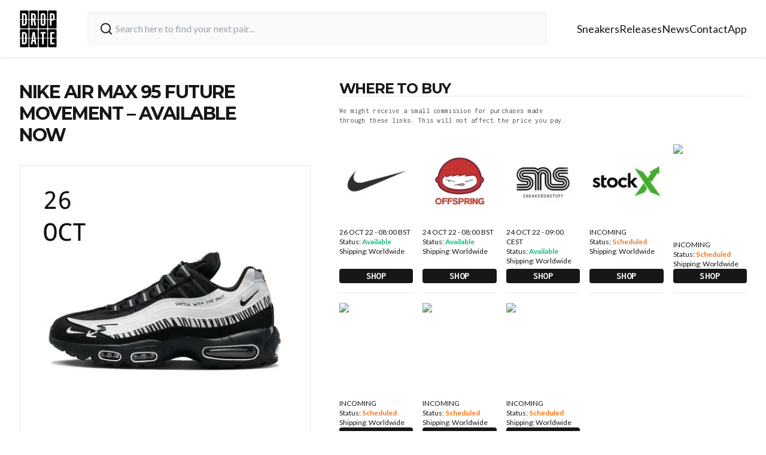

--- FILE ---
content_type: text/html; charset=utf-8
request_url: https://thedropdate.com/releases/nike-air-max-95-future-movement-dx4615-100
body_size: 9334
content:
<!DOCTYPE html><html lang="en"><head><meta charSet="utf-8"/><meta name="viewport" content="width=device-width"/><link rel="icon" href="/images/logo.jpg" sizes="any"/><script src="https://cdn.clickwire.io/script.js" data-cwid="GDVBGLAP" defer=""></script><script>(function(w,d,s,l,i){w[l]=w[l]||[];w[l].push({'gtm.start':
new Date().getTime(),event:'gtm.js'});var f=d.getElementsByTagName(s)[0],
j=d.createElement(s),dl=l!='dataLayer'?'&l='+l:'';j.async=true;j.src=
'https://www.googletagmanager.com/gtm.js?id='+i+dl;f.parentNode.insertBefore(j,f);
})(window,document,'script','dataLayer','GTM-P6RD4JRZ');</script><noscript><img height="1" width="1" style="display:none" src="https://www.facebook.com/tr?id=3369529413337767&amp;ev=PageView&amp;noscript=1" alt=""/></noscript><title>Nike Air Max 95 Future Movement - AVAILABLE NOW - The Drop Date</title><meta name="description" content="The Nike Air Max 95 Future Movement DX4615-100 releases in the UK &amp; Europe on the 26th October 2022 from the following stockists..."/><meta name="robots" content="index, follow, max-snippet:-1, max-image-preview:large, max-video-preview:-1"/><meta property="og:locale" content="en_US"/><meta property="og:type" content="article"/><meta property="og:title" content="Nike Air Max 95 Future Movement - AVAILABLE NOW - The Drop Date"/><meta property="og:description" content="The Nike Air Max 95 Future Movement DX4615-100 releases in the UK &amp; Europe on the 26th October 2022 from the following stockists..."/><meta property="og:url" content="https://thedropdate.com/news/nike-air-max-95-future-movement-dx4615-100"/><meta property="og:site_name" content="The Drop Date"/><meta property="article:publisher" content="http://www.facebook.com/thedropdate"/><meta property="article:modified_time" content="2022-10-26T07:01:29+00:00"/><meta property="og:image" content="https://d2sw2hhlzkf9db.cloudfront.net/uploads/2022/10/Nike-Air-Max-95-Future-Movement-DX4615-100-feat-1.jpg"/><meta property="og:image:width" content="500"/><meta property="og:image:height" content="500"/><meta property="og:image:type" content="image/jpeg"/><script type="application/ld+json" class="yoast-schema-graph">{"@context":"https://schema.org","@graph":[{"@type":"WebPage","@id":"https://thedropdate.com/releases/nike-air-max-95-future-movement-dx4615-100","url":"https://thedropdate.com/releases/nike-air-max-95-future-movement-dx4615-100","name":"Nike Air Max 95 Future Movement - AVAILABLE NOW - The Drop Date","isPartOf":{"@id":"https://thedropdate.com/#website"},"datePublished":"2022-10-24T22:45:14+00:00","dateModified":"2022-10-26T07:01:29+00:00","description":"The Nike Air Max 95 Future Movement DX4615-100 releases in the UK & Europe on the 26th October 2022 from the following stockists...","breadcrumb":{"@id":"https://thedropdate.com/releases/nike-air-max-95-future-movement-dx4615-100#breadcrumb"},"inLanguage":"en-US","potentialAction":[{"@type":"ReadAction","target":["https://thedropdate.com/releases/nike-air-max-95-future-movement-dx4615-100"]}]},{"@type":"BreadcrumbList","@id":"https://thedropdate.com/releases/nike-air-max-95-future-movement-dx4615-100#breadcrumb","itemListElement":[{"@type":"ListItem","position":1,"name":"Home","item":"https://thedropdate.com/"},{"@type":"ListItem","position":2,"name":"Shoes","item":"https://thedropdate.com/releases"},{"@type":"ListItem","position":3,"name":"Nike Air Max 95 Future Movement &#8211; AVAILABLE NOW"}]},{"@type":"WebSite","@id":"https://thedropdate.com/#website","url":"https://thedropdate.com/","name":"The Drop Date","description":"UK &amp; European Sneaker Release Dates and News","potentialAction":[{"@type":"SearchAction","target":{"@type":"EntryPoint","urlTemplate":"https://thedropdate.com/sneakers/search?query={search_term_string}"},"query-input":"required name=search_term_string"}],"inLanguage":"en-US"}]}</script><meta name="next-head-count" content="22"/><link rel="preload" href="/_next/static/media/904be59b21bd51cb-s.p.woff2" as="font" type="font/woff2" crossorigin="anonymous" data-next-font="size-adjust"/><link rel="preload" href="/_next/static/media/d8c14dc5fcaf3a63-s.p.woff2" as="font" type="font/woff2" crossorigin="anonymous" data-next-font="size-adjust"/><link rel="preload" href="/_next/static/media/55c20a7790588da9-s.p.woff2" as="font" type="font/woff2" crossorigin="anonymous" data-next-font="size-adjust"/><link rel="preload" href="/_next/static/media/155cae559bbd1a77-s.p.woff2" as="font" type="font/woff2" crossorigin="anonymous" data-next-font="size-adjust"/><link rel="preload" href="/_next/static/media/4de1fea1a954a5b6-s.p.woff2" as="font" type="font/woff2" crossorigin="anonymous" data-next-font="size-adjust"/><link rel="preload" href="/_next/static/media/6d664cce900333ee-s.p.woff2" as="font" type="font/woff2" crossorigin="anonymous" data-next-font="size-adjust"/><link rel="preload" href="/_next/static/media/7ff6869a1704182a-s.p.woff2" as="font" type="font/woff2" crossorigin="anonymous" data-next-font="size-adjust"/><link rel="preload" href="/_next/static/css/a3a5df4f8b262f29.css" as="style"/><link rel="stylesheet" href="/_next/static/css/a3a5df4f8b262f29.css" data-n-g=""/><noscript data-n-css=""></noscript><script defer="" nomodule="" src="/_next/static/chunks/polyfills-c67a75d1b6f99dc8.js"></script><script src="/_next/static/chunks/webpack-d36b50b5fb8708d9.js" defer=""></script><script src="/_next/static/chunks/framework-617d2703bc9efd35.js" defer=""></script><script src="/_next/static/chunks/main-2bf9520437a429e9.js" defer=""></script><script src="/_next/static/chunks/pages/_app-ae8aeb825362000e.js" defer=""></script><script src="/_next/static/chunks/5935-e8ab72e30ba94789.js" defer=""></script><script src="/_next/static/chunks/pages/releases/%5Bslug%5D-4eb3b0926659418f.js" defer=""></script><script src="/_next/static/6nvi7SYmGhUXFbM3iuzqf/_buildManifest.js" defer=""></script><script src="/_next/static/6nvi7SYmGhUXFbM3iuzqf/_ssgManifest.js" defer=""></script></head><body><div id="__next"><div class="relative flex flex-col __variable_708210 __variable_c86147 __className_8fb32a text-neutral-900"><div class="sticky top-0 z-40 flex h-20 w-full items-center justify-between bg-white px-4 shadow lg:h-24 lg:px-0"><div class="flex w-full items-center justify-between lg:container"><a href="/"><img alt="The Drop Date Logo" loading="lazy" width="443" height="441" decoding="async" data-nimg="1" class="w-14 lg:w-16" style="color:transparent" srcSet="/_next/image?url=%2F_next%2Fstatic%2Fmedia%2Flogo.882cf723.jpg&amp;w=640&amp;q=75 1x, /_next/image?url=%2F_next%2Fstatic%2Fmedia%2Flogo.882cf723.jpg&amp;w=1080&amp;q=75 2x" src="/_next/image?url=%2F_next%2Fstatic%2Fmedia%2Flogo.882cf723.jpg&amp;w=1080&amp;q=75"/></a><form action="/sneakers/search" class="mx-4 flex w-full max-w-3xl items-center gap-2 rounded bg-neutral-50 px-1 shadow-inner lg:mx-6 lg:px-4 lg:py-2"><svg xmlns="http://www.w3.org/2000/svg" width="24" height="24" viewBox="0 0 24 24" fill="none" stroke="currentColor" stroke-width="2" stroke-linecap="round" stroke-linejoin="round" class="h-8 w-8 rounded-md p-1 text-neutral-900"><circle cx="11" cy="11" r="8"></circle><path d="m21 21-4.3-4.3"></path></svg><input type="text" name="query" class="w-full bg-neutral-50 p-2 pl-0  outline-none" placeholder="Search here to find your next pair..." value=""/></form><div><ul class="hidden gap-6 text-lg lg:flex"><li><a class="duration-250 border-b border-transparent transition-all hover:border-orange-400 hover:text-orange-400" href="/sneakers">Sneakers</a></li><li><a class="duration-250 border-b border-transparent transition-all hover:border-orange-400 hover:text-orange-400" href="/releases">Releases</a></li><li><a class="duration-250 border-b border-transparent transition-all hover:border-orange-400 hover:text-orange-400" href="/news/archive">News</a></li><li><a class="duration-250 border-b border-transparent transition-all hover:border-orange-400 hover:text-orange-400" href="/contact">Contact</a></li><li><a class="duration-250 border-b border-transparent transition-all hover:border-orange-400 hover:text-orange-400" href="/sneaker-release-app">App</a></li></ul></div><div class="flex items-center space-x-4 lg:hidden"><button type="button" aria-haspopup="dialog" aria-expanded="false" aria-controls="radix-:Rh6:" data-state="closed"><svg xmlns="http://www.w3.org/2000/svg" width="24" height="24" viewBox="0 0 24 24" fill="none" stroke="currentColor" stroke-width="2" stroke-linecap="round" stroke-linejoin="round" class="h-full w-8"><line x1="4" x2="20" y1="12" y2="12"></line><line x1="4" x2="20" y1="6" y2="6"></line><line x1="4" x2="20" y1="18" y2="18"></line></svg></button></div></div></div><noscript><iframe src="https://www.googletagmanager.com/ns.html?id=GTM-P6RD4JRZ"
height="0" width="0" style="display:none;visibility:hidden"></iframe></noscript><div class="my-12 flex flex-col px-3 lg:container lg:my-10 lg:flex-row lg:space-x-12"><div class="lg:w-5/12"><h1 class="mb-8 max-w-3xl text-center font-primary text-2xl font-bold uppercase leading-none tracking-tighter md:pr-12 md:text-left lg:text-3xl">Nike Air Max 95 Future Movement &#8211; AVAILABLE NOW</h1><img alt="Nike Air Max 95 Future Movement &amp;#8211; AVAILABLE NOW" loading="lazy" width="780" height="520" decoding="async" data-nimg="1" class="my-3 w-full max-w-3xl border lg:my-6" style="color:transparent" srcSet="/_next/image?url=https%3A%2F%2Fthedropdate.s3.amazonaws.com%2Fuploads%2F2022%2F10%2FNike-Air-Max-95-Future-Movement-DX4615-100-feat-1.jpg&amp;w=828&amp;q=75 1x, /_next/image?url=https%3A%2F%2Fthedropdate.s3.amazonaws.com%2Fuploads%2F2022%2F10%2FNike-Air-Max-95-Future-Movement-DX4615-100-feat-1.jpg&amp;w=1920&amp;q=75 2x" src="/_next/image?url=https%3A%2F%2Fthedropdate.s3.amazonaws.com%2Fuploads%2F2022%2F10%2FNike-Air-Max-95-Future-Movement-DX4615-100-feat-1.jpg&amp;w=1920&amp;q=75"/><div class="flex max-w-3xl flex-col gap-2"><p>Style Code: DX4615-100</p>
<section class="text-block-component ncss-row mb2-sm mb7-md" data-qa="TextCard">
<div class="ncss-col-sm-12 pr7-sm pl7-sm pt10-sm pb10-sm">
<div class="product-info ta-sm-c pt6-sm pb6-sm prl7-sm">
<div class="description-text text-color-grey">
<div class="text-color-grey" data-qa="text-card-body">
<p style="text-align: justify;">Make it personal. Then propel yourself forward with the Air Max 95 x Future Movement. Celebrating the UK's Black community, the design is inspired by a collective of artists working to fight repressive systems and highlight the importance of community and joy.</p>
</div>
</div>
</div>
</div>
</section>
</div></div><div class="lg:w-7/12"><h2 class="mt-12 border-b font-primary text-2xl font-bold uppercase leading-none tracking-tighter lg:col-span-5 lg:mt-0">Where to buy</h2><div class="mb-4 max-w-sm py-4 font-secondary text-xs tracking-wide text-neutral-600">We might receive a small commission for purchases made through these links. This will not affect the price you pay.</div><div class="grid grid-cols-2 gap-4 lg:grid-cols-5"><a class="flex flex-col border-b pb-4" target="_blank" href="https://tidd.ly/3FdUpBj"><img alt="Buy Nike Air Max 95 Future Movement &amp;#8211; AVAILABLE NOW" loading="lazy" width="780" height="520" decoding="async" data-nimg="1" class="mb-4 w-full" style="color:transparent" srcSet="/_next/image?url=http%3A%2F%2Fblog.thedropdate.com%2Fwp-content%2Fuploads%2Fnikestore_1421.jpg&amp;w=828&amp;q=75 1x, /_next/image?url=http%3A%2F%2Fblog.thedropdate.com%2Fwp-content%2Fuploads%2Fnikestore_1421.jpg&amp;w=1920&amp;q=75 2x" src="/_next/image?url=http%3A%2F%2Fblog.thedropdate.com%2Fwp-content%2Fuploads%2Fnikestore_1421.jpg&amp;w=1920&amp;q=75"/><p class="lg:text-xs">26 OCT 22 - 08:00 BST</p><p class="lg:text-xs">Status:<!-- --> <span class=" font-semibold text-emerald-500">Available</span></p><p class="flex-grow lg:text-xs">Shipping: <!-- -->Worldwide</p><p class="mt-4 w-full rounded-sm bg-neutral-900 text-center font-secondary font-bold uppercase tracking-wide text-white">Shop</p></a><a class="flex flex-col border-b pb-4" target="_blank" href="https://tidd.ly/3su8fZ0"><img alt="Buy Nike Air Max 95 Future Movement &amp;#8211; AVAILABLE NOW" loading="lazy" width="780" height="520" decoding="async" data-nimg="1" class="mb-4 w-full" style="color:transparent" srcSet="/_next/image?url=http%3A%2F%2Fblog.thedropdate.com%2Fwp-content%2Fuploads%2Foffspring_square_142.jpg&amp;w=828&amp;q=75 1x, /_next/image?url=http%3A%2F%2Fblog.thedropdate.com%2Fwp-content%2Fuploads%2Foffspring_square_142.jpg&amp;w=1920&amp;q=75 2x" src="/_next/image?url=http%3A%2F%2Fblog.thedropdate.com%2Fwp-content%2Fuploads%2Foffspring_square_142.jpg&amp;w=1920&amp;q=75"/><p class="lg:text-xs">24 OCT 22 - 08:00 BST</p><p class="lg:text-xs">Status:<!-- --> <span class=" font-semibold text-emerald-500">Available</span></p><p class="flex-grow lg:text-xs">Shipping: <!-- -->Worldwide</p><p class="mt-4 w-full rounded-sm bg-neutral-900 text-center font-secondary font-bold uppercase tracking-wide text-white">Shop</p></a><a class="flex flex-col border-b pb-4" target="_blank" href="https://bit.ly/3FuWWYj"><img alt="Buy Nike Air Max 95 Future Movement &amp;#8211; AVAILABLE NOW" loading="lazy" width="780" height="520" decoding="async" data-nimg="1" class="mb-4 w-full" style="color:transparent" srcSet="/_next/image?url=http%3A%2F%2Fblog.thedropdate.com%2Fwp-content%2Fuploads%2Fsns_142.jpg&amp;w=828&amp;q=75 1x, /_next/image?url=http%3A%2F%2Fblog.thedropdate.com%2Fwp-content%2Fuploads%2Fsns_142.jpg&amp;w=1920&amp;q=75 2x" src="/_next/image?url=http%3A%2F%2Fblog.thedropdate.com%2Fwp-content%2Fuploads%2Fsns_142.jpg&amp;w=1920&amp;q=75"/><p class="lg:text-xs">24 OCT 22 - 09:00 CEST</p><p class="lg:text-xs">Status:<!-- --> <span class=" font-semibold text-emerald-500">Available</span></p><p class="flex-grow lg:text-xs">Shipping: <!-- -->Worldwide</p><p class="mt-4 w-full rounded-sm bg-neutral-900 text-center font-secondary font-bold uppercase tracking-wide text-white">Shop</p></a><a class="flex flex-col border-b pb-4" target="_blank" href="https://stockx.pvxt.net/D7K9j"><img alt="Buy Nike Air Max 95 Future Movement &amp;#8211; AVAILABLE NOW" loading="lazy" width="780" height="520" decoding="async" data-nimg="1" class="mb-4 w-full" style="color:transparent" srcSet="/_next/image?url=https%3A%2F%2Fblog.thedropdate.com%2Fwp-content%2Fuploads%2F2019%2F01%2FStock_X_Logo_142.jpg&amp;w=828&amp;q=75 1x, /_next/image?url=https%3A%2F%2Fblog.thedropdate.com%2Fwp-content%2Fuploads%2F2019%2F01%2FStock_X_Logo_142.jpg&amp;w=1920&amp;q=75 2x" src="/_next/image?url=https%3A%2F%2Fblog.thedropdate.com%2Fwp-content%2Fuploads%2F2019%2F01%2FStock_X_Logo_142.jpg&amp;w=1920&amp;q=75"/><p class="lg:text-xs">INCOMING</p><p class="lg:text-xs">Status:<!-- --> <span class=" font-semibold text-orange-500">Scheduled</span></p><p class="flex-grow lg:text-xs">Shipping: <!-- -->Worldwide</p><p class="mt-4 w-full rounded-sm bg-neutral-900 text-center font-secondary font-bold uppercase tracking-wide text-white">Shop</p></a><a class="flex flex-col border-b pb-4" target="_blank" href="https://ebay.us/x3fWzg"><img alt="Buy Nike Air Max 95 Future Movement &amp;#8211; AVAILABLE NOW" loading="lazy" width="780" height="520" decoding="async" data-nimg="1" class="mb-4 w-full" style="color:transparent" srcSet="/_next/image?url=https%3A%2F%2Fthedropdate-media.s3.amazonaws.com%2Fuploads%2F2021%2F05%2Febayauthenticatedlogo_142.jpg&amp;w=828&amp;q=75 1x, /_next/image?url=https%3A%2F%2Fthedropdate-media.s3.amazonaws.com%2Fuploads%2F2021%2F05%2Febayauthenticatedlogo_142.jpg&amp;w=1920&amp;q=75 2x" src="/_next/image?url=https%3A%2F%2Fthedropdate-media.s3.amazonaws.com%2Fuploads%2F2021%2F05%2Febayauthenticatedlogo_142.jpg&amp;w=1920&amp;q=75"/><p class="lg:text-xs">INCOMING</p><p class="lg:text-xs">Status:<!-- --> <span class=" font-semibold text-orange-500">Scheduled</span></p><p class="flex-grow lg:text-xs">Shipping: <!-- -->Worldwide</p><p class="mt-4 w-full rounded-sm bg-neutral-900 text-center font-secondary font-bold uppercase tracking-wide text-white">Shop</p></a><a class="flex flex-col border-b pb-4" target="_blank" href="https://tinyurl.com/2efv54vj"><img alt="Buy Nike Air Max 95 Future Movement &amp;#8211; AVAILABLE NOW" loading="lazy" width="780" height="520" decoding="async" data-nimg="1" class="mb-4 w-full" style="color:transparent" srcSet="/_next/image?url=https%3A%2F%2Fthedropdate-media.s3.amazonaws.com%2Fuploads%2F2022%2F04%2FFlightClub_logo_142.jpg&amp;w=828&amp;q=75 1x, /_next/image?url=https%3A%2F%2Fthedropdate-media.s3.amazonaws.com%2Fuploads%2F2022%2F04%2FFlightClub_logo_142.jpg&amp;w=1920&amp;q=75 2x" src="/_next/image?url=https%3A%2F%2Fthedropdate-media.s3.amazonaws.com%2Fuploads%2F2022%2F04%2FFlightClub_logo_142.jpg&amp;w=1920&amp;q=75"/><p class="lg:text-xs">INCOMING</p><p class="lg:text-xs">Status:<!-- --> <span class=" font-semibold text-orange-500">Scheduled</span></p><p class="flex-grow lg:text-xs">Shipping: <!-- -->Worldwide</p><p class="mt-4 w-full rounded-sm bg-neutral-900 text-center font-secondary font-bold uppercase tracking-wide text-white">Shop</p></a><a class="flex flex-col border-b pb-4" target="_blank" href="https://tinyurl.com/2tmczhc2"><img alt="Buy Nike Air Max 95 Future Movement &amp;#8211; AVAILABLE NOW" loading="lazy" width="780" height="520" decoding="async" data-nimg="1" class="mb-4 w-full" style="color:transparent" srcSet="/_next/image?url=https%3A%2F%2Fthedropdate-media.s3.amazonaws.com%2Fuploads%2F2021%2F03%2Fgoatlogo_142.jpg&amp;w=828&amp;q=75 1x, /_next/image?url=https%3A%2F%2Fthedropdate-media.s3.amazonaws.com%2Fuploads%2F2021%2F03%2Fgoatlogo_142.jpg&amp;w=1920&amp;q=75 2x" src="/_next/image?url=https%3A%2F%2Fthedropdate-media.s3.amazonaws.com%2Fuploads%2F2021%2F03%2Fgoatlogo_142.jpg&amp;w=1920&amp;q=75"/><p class="lg:text-xs">INCOMING</p><p class="lg:text-xs">Status:<!-- --> <span class=" font-semibold text-orange-500">Scheduled</span></p><p class="flex-grow lg:text-xs">Shipping: <!-- -->Worldwide</p><p class="mt-4 w-full rounded-sm bg-neutral-900 text-center font-secondary font-bold uppercase tracking-wide text-white">Shop</p></a><a class="flex flex-col border-b pb-4" target="_blank" href="https://prf.hn/l/31bN0Dz"><img alt="Buy Nike Air Max 95 Future Movement &amp;#8211; AVAILABLE NOW" loading="lazy" width="780" height="520" decoding="async" data-nimg="1" class="mb-4 w-full" style="color:transparent" srcSet="/_next/image?url=https%3A%2F%2Fthedropdate-media.s3.amazonaws.com%2Fuploads%2F2021%2F03%2Fstadium_goods_logo_142.png&amp;w=828&amp;q=75 1x, /_next/image?url=https%3A%2F%2Fthedropdate-media.s3.amazonaws.com%2Fuploads%2F2021%2F03%2Fstadium_goods_logo_142.png&amp;w=1920&amp;q=75 2x" src="/_next/image?url=https%3A%2F%2Fthedropdate-media.s3.amazonaws.com%2Fuploads%2F2021%2F03%2Fstadium_goods_logo_142.png&amp;w=1920&amp;q=75"/><p class="lg:text-xs">INCOMING</p><p class="lg:text-xs">Status:<!-- --> <span class=" font-semibold text-orange-500">Scheduled</span></p><p class="flex-grow lg:text-xs">Shipping: <!-- -->Worldwide</p><p class="mt-4 w-full rounded-sm bg-neutral-900 text-center font-secondary font-bold uppercase tracking-wide text-white">Shop</p></a></div></div></div><div class="border-t bg-neutral-100 pb-6 pt-12 shadow-inner"><div class="container mx-auto"><img alt="Organising the Chaos" loading="lazy" width="455" height="153" decoding="async" data-nimg="1" class="mb-8 w-44" style="color:transparent" srcSet="/_next/image?url=%2F_next%2Fstatic%2Fmedia%2Forganising-the-chaos.f3341e89.png&amp;w=640&amp;q=75 1x, /_next/image?url=%2F_next%2Fstatic%2Fmedia%2Forganising-the-chaos.f3341e89.png&amp;w=1080&amp;q=75 2x" src="/_next/image?url=%2F_next%2Fstatic%2Fmedia%2Forganising-the-chaos.f3341e89.png&amp;w=1080&amp;q=75"/><div class="mb-12 flex flex-wrap space-y-12 lg:space-y-0"><div class="w-full lg:w-1/3"><h2 class="font-primary text-lg font-bold uppercase leading-none tracking-tighter">Follow us</h2><div class="mt-4 flex space-x-5"><a target="_blank" href="https://www.instagram.com/thedropdate"><img alt="The Drop Date Instagram" loading="lazy" width="14" height="16" decoding="async" data-nimg="1" class="h-6 w-6" style="color:transparent" src="/_next/static/media/instagram.d1d31be1.svg"/></a><a target="_blank" href="https://www.tiktok.com/@thedropdate"><img alt="The Drop Date TikTok" loading="lazy" width="14" height="16" decoding="async" data-nimg="1" class="h-6 w-6" style="color:transparent" src="/_next/static/media/tiktok.93eaf33c.svg"/></a><a target="_blank" href="https://www.youtube.com/user/thedropdate"><img alt="The Drop Date YouTube" loading="lazy" width="18" height="16" decoding="async" data-nimg="1" class="h-6 w-6" style="color:transparent" src="/_next/static/media/youtube.52106ee3.svg"/></a><a target="_blank" href="https://twitter.com/thedropdate"><img alt="The Drop Date Twitter" loading="lazy" width="100" height="100" decoding="async" data-nimg="1" class="h-6 w-6" style="color:transparent" src="/_next/static/media/twitter.cf8185a9.svg"/></a><a target="_blank" href="https://www.facebook.com/thedropdate"><img alt="The Drop Date Facebook" loading="lazy" width="10" height="16" decoding="async" data-nimg="1" class="h-6 w-6" style="color:transparent" src="/_next/static/media/facebook.12751c72.svg"/></a></div><div class=""><p class="mt-6 max-w-xs text-sm text-neutral-800"><span class="font-semibold"> Disclaimer: </span> When you click on links to various online stores on this site and make a purchase, this can result in The Drop Date earning a commission.</p></div></div><div class="w-full lg:w-1/4"><h2 class="font-primary text-lg font-bold uppercase leading-none tracking-tighter">Quick Links</h2><ul class="mt-4 space-y-2"><li><a class="py-4 text-lg" href="/releases">Release Calendar</a></li><li><a class="py-4 pr-4 text-lg" href="/sneakers">Sneakers</a></li><li><a class="py-4 pr-4 text-lg" href="/sneakers/brands">Brands</a></li><li><a class="py-4 pr-4 text-lg" href="/sneakers/models">Models</a></li><li><a class="py-4 pr-4 text-lg" href="/news/archive">News</a></li><li><a class="py-4 pr-4 text-lg" href="/sneaker-release-app">App</a></li></ul><h2 class="mt-8 font-primary font-bold uppercase leading-none tracking-tighter lg:w-1/4">Archive</h2><ul class="mt-4 space-y-2"><li><a class="py-4 text-lg" href="/releases/archive">Sneaker Releases</a></li></ul></div><div class="w-full lg:w-1/4"><h2 class="font-primary text-lg font-bold uppercase leading-none tracking-tighter">Company</h2><ul class="mt-4 space-y-2"><li><a class="py-4 text-lg" href="/contact">Contact</a></li><li><a class="py-4 text-lg" href="/privacy">Privacy policy</a></li><li><a class="py-4 text-lg" href="/promotion-terms">Terms and conditions</a></li></ul></div></div></div><p class="w-full self-start text-center text-xs font-normal">© <!-- -->2026<!-- --> The Drop Date — All rights reserved</p></div></div></div><script id="__NEXT_DATA__" type="application/json">{"props":{"pageProps":{"item":{"id":408910,"date":"2022-10-24T23:45:14","date_gmt":"2022-10-24T22:45:14","guid":{"rendered":"https://www.thedropdate.com/?post_type=shoe\u0026#038;p=408910"},"modified":"2022-10-26T08:01:29","modified_gmt":"2022-10-26T07:01:29","slug":"nike-air-max-95-future-movement-dx4615-100","status":"publish","type":"shoe","link":"https://blog.thedropdate.com/releases/nike-air-max-95-future-movement-dx4615-100","title":{"rendered":"Nike Air Max 95 Future Movement \u0026#8211; AVAILABLE NOW"},"content":{"rendered":"\u003cp style=\"text-align: center;\"\u003e\u003ca href=\"https://tidd.ly/3FdUpBj\"\u003e\u003cimg loading=\"lazy\" decoding=\"async\" class=\"aligncenter wp-image-408971 size-full\" src=\"https://thedropdate-media.s3.amazonaws.com/uploads/2022/10/Nike-Air-Max-95-Future-Movement-DX4615-100-rp.jpg\" alt=\"\" width=\"350\" height=\"350\" srcset=\"https://thedropdate.s3.amazonaws.com/uploads/2022/10/Nike-Air-Max-95-Future-Movement-DX4615-100-rp.jpg 350w, https://thedropdate.s3.amazonaws.com/uploads/2022/10/Nike-Air-Max-95-Future-Movement-DX4615-100-rp-150x150.jpg 150w, https://thedropdate.s3.amazonaws.com/uploads/2022/10/Nike-Air-Max-95-Future-Movement-DX4615-100-rp-300x300.jpg 300w, https://thedropdate.s3.amazonaws.com/uploads/2022/10/Nike-Air-Max-95-Future-Movement-DX4615-100-rp-50x50.jpg 50w\" sizes=\"(max-width: 350px) 100vw, 350px\" /\u003e\u003c/a\u003eNike Air Max 95 Future Movement\u003c/p\u003e\n","protected":false},"author":38,"featured_media":408975,"template":"","meta":{"_acf_changed":false,"_links_to":"","_links_to_target":""},"categories":[53,1441,1406],"tags":[],"metadata":{"_edit_lock":["1666777989:19"],"_edit_last":["19"],"ecpt_status_1":["Available"],"ecpt_status_2":["Available"],"ecpt_status_3":["Available"],"ecpt_status_4":["Scheduled"],"ecpt_status_5":["Scheduled"],"ecpt_status_6":["Scheduled"],"ecpt_status_7":["Scheduled"],"ecpt_status_8":["Scheduled"],"ecpt_status_9":["Available"],"ecpt_status_10":["Available"],"ecpt_status_11":["Available"],"ecpt_status_12":["Available"],"ecpt_status_13":["Available"],"ecpt_status_14":["Available"],"ecpt_status_15":["Available"],"ecpt_status_16":["Available"],"ecpt_status_17":["Available"],"ecpt_status_18":["Available"],"ecpt_status_19":["Available"],"ecpt_status_20":["Available"],"ecpt_status_21":["Available"],"ecpt_status_22":["Available"],"ecpt_status_23":["Available"],"ecpt_status_24":["Available"],"ecpt_status_25":["Available"],"ecpt_status_26":["Available"],"ecpt_status_27":["Available"],"ecpt_status_28":["Available"],"ecpt_status_29":["Available"],"ecpt_status_30":["Available"],"ecpt_status_31":["Available"],"ecpt_status_32":["Available"],"ecpt_status_33":["Available"],"ecpt_status_34":["Available"],"ecpt_status_35":["Available"],"ecpt_status_36":["Available"],"ecpt_status_37":["Available"],"ecpt_status_38":["Available"],"ecpt_status_39":["Available"],"ecpt_status_40":["Available"],"ecpt_shoeis":["Available"],"foobar_type":["default"],"foobar_select":["0"],"_yoast_wpseo_focuskw":["Nike Air Max 95 Future Movement"],"_yoast_wpseo_metadesc":["The Nike Air Max 95 Future Movement DX4615-100 releases in the UK \u0026 Europe on the 26th October 2022 from the following stockists..."],"brand":[""],"_brand":["field_5b2e38bd3ed81"],"collab":[""],"_collab":["field_5b2e38c73ed82"],"model":[""],"_model":["field_5b2e3c56c02d0"],"date":[""],"_date":["field_5b2e3c5ec02d1"],"style_code":[""],"_style_code":["field_5b2e3c65c02d2"],"gender":[""],"_gender":["field_5b2e3cb3f55b7"],"suppliers":[""],"_suppliers":["field_5b2e3ce4a5b34"],"twitterCardType":["summary"],"_yoast_wpseo_linkdex":["59"],"_thumbnail_id":["408975"],"ecpt_supplierimage_1":["http://www.thedropdate.com/wp-content/uploads/nikestore_1421.jpg"],"ecpt_suppliername_1":["26 OCT 22 - 08:00 BST"],"ecpt_shipping_1":["Worldwide"],"ecpt_clicktobuylink_1":["https://tidd.ly/3FdUpBj"],"ecpt_displayorder_1":["10"],"ecpt_supplierimage_2":["http://www.thedropdate.com/wp-content/uploads/offspring_square_142.jpg"],"ecpt_suppliername_2":["24 OCT 22 - 08:00 BST"],"ecpt_shipping_2":["Worldwide"],"ecpt_clicktobuylink_2":["https://tidd.ly/3su8fZ0"],"ecpt_displayorder_2":["15"],"ecpt_supplierimage_3":["http://www.thedropdate.com/wp-content/uploads/sns_142.jpg"],"ecpt_suppliername_3":["24 OCT 22 - 09:00 CEST"],"ecpt_shipping_3":["Worldwide"],"ecpt_clicktobuylink_3":["https://bit.ly/3FuWWYj"],"ecpt_displayorder_3":["40"],"ecpt_supplierimage_4":["https://www.thedropdate.com/wp-content/uploads/2019/01/Stock_X_Logo_142.jpg"],"ecpt_suppliername_4":["INCOMING"],"ecpt_shipping_4":["Worldwide"],"ecpt_clicktobuylink_4":["https://stockx.pvxt.net/D7K9j"],"ecpt_displayorder_4":["501"],"ecpt_supplierimage_5":["https://thedropdate-media.s3.amazonaws.com/uploads/2021/05/ebayauthenticatedlogo_142.jpg"],"ecpt_suppliername_5":["INCOMING"],"ecpt_shipping_5":["Worldwide"],"ecpt_clicktobuylink_5":["https://ebay.us/x3fWzg"],"ecpt_displayorder_5":["500"],"ecpt_supplierimage_6":["https://thedropdate-media.s3.amazonaws.com/uploads/2022/04/FlightClub_logo_142.jpg"],"ecpt_suppliername_6":["INCOMING"],"ecpt_shipping_6":["Worldwide"],"ecpt_clicktobuylink_6":["https://tinyurl.com/2efv54vj"],"ecpt_displayorder_6":["503"],"ecpt_supplierimage_7":["https://thedropdate-media.s3.amazonaws.com/uploads/2021/03/goatlogo_142.jpg"],"ecpt_suppliername_7":["INCOMING"],"ecpt_shipping_7":["Worldwide"],"ecpt_clicktobuylink_7":["https://tinyurl.com/2tmczhc2"],"ecpt_displayorder_7":["504"],"ecpt_supplierimage_8":["https://thedropdate-media.s3.amazonaws.com/uploads/2021/03/stadium_goods_logo_142.png"],"ecpt_suppliername_8":["INCOMING"],"ecpt_shipping_8":["Worldwide"],"ecpt_clicktobuylink_8":["https://prf.hn/l/31bN0Dz"],"ecpt_displayorder_8":["505"],"ecpt_shoename":["Nike Air Max 95 Future Movement"],"ecpt_shoecolours":["Black, White"],"ecpt_shoedescription":["\u003cp\u003eStyle Code: DX4615-100\u003c/p\u003e\n\u003csection class=\"text-block-component ncss-row mb2-sm mb7-md\" data-qa=\"TextCard\"\u003e\n\u003cdiv class=\"ncss-col-sm-12 pr7-sm pl7-sm pt10-sm pb10-sm\"\u003e\n\u003cdiv class=\"product-info ta-sm-c pt6-sm pb6-sm prl7-sm\"\u003e\n\u003cdiv class=\"description-text text-color-grey\"\u003e\n\u003cdiv class=\"text-color-grey\" data-qa=\"text-card-body\"\u003e\n\u003cp style=\"text-align: justify;\"\u003eMake it personal. Then propel yourself forward with the Air Max 95 x Future Movement. Celebrating the UK's Black community, the design is inspired by a collective of artists working to fight repressive systems and highlight the importance of community and joy.\u003c/p\u003e\n\u003c/div\u003e\n\u003c/div\u003e\n\u003c/div\u003e\n\u003c/div\u003e\n\u003c/section\u003e\n"],"ecpt_shoelink":["\u003cp\u003e\u003cstrong\u003eDROP DATE: \u003cspan style=\"color: #ff6600;\"\u003e26 OCT 2022\u003c/span\u003e\u003c/strong\u003e\u003c/p\u003e\n\u003csection class=\"text-block-component ncss-row mb2-sm mb7-md\" data-qa=\"TextCard\"\u003e\n\u003cdiv class=\"ncss-col-sm-12 pr7-sm pl7-sm pt10-sm pb10-sm\"\u003e\u003c/div\u003e\n\u003c/section\u003e\n\u003csection class=\"card-product-component ncss-row bg-white mt0-sm mb2-sm mt7-lg mb7-md show-product\"\u003e\u003c/section\u003e\n"]},"acf":[],"yoast_head":"\u003c!-- This site is optimized with the Yoast SEO plugin v22.1 - https://yoast.com/wordpress/plugins/seo/ --\u003e\n\u003ctitle\u003eNike Air Max 95 Future Movement - AVAILABLE NOW - The Drop Date\u003c/title\u003e\n\u003cmeta name=\"description\" content=\"The Nike Air Max 95 Future Movement DX4615-100 releases in the UK \u0026amp; Europe on the 26th October 2022 from the following stockists...\" /\u003e\n\u003cmeta name=\"robots\" content=\"index, follow, max-snippet:-1, max-image-preview:large, max-video-preview:-1\" /\u003e\n\u003cmeta property=\"og:locale\" content=\"en_US\" /\u003e\n\u003cmeta property=\"og:type\" content=\"article\" /\u003e\n\u003cmeta property=\"og:title\" content=\"Nike Air Max 95 Future Movement - AVAILABLE NOW - The Drop Date\" /\u003e\n\u003cmeta property=\"og:description\" content=\"The Nike Air Max 95 Future Movement DX4615-100 releases in the UK \u0026amp; Europe on the 26th October 2022 from the following stockists...\" /\u003e\n\u003cmeta property=\"og:url\" content=\"https://thedropdate.com/news/nike-air-max-95-future-movement-dx4615-100\" /\u003e\n\u003cmeta property=\"og:site_name\" content=\"The Drop Date\" /\u003e\n\u003cmeta property=\"article:publisher\" content=\"http://www.facebook.com/thedropdate\" /\u003e\n\u003cmeta property=\"article:modified_time\" content=\"2022-10-26T07:01:29+00:00\" /\u003e\n\u003cmeta property=\"og:image\" content=\"https://d2sw2hhlzkf9db.cloudfront.net/uploads/2022/10/Nike-Air-Max-95-Future-Movement-DX4615-100-feat-1.jpg\" /\u003e\n\t\u003cmeta property=\"og:image:width\" content=\"500\" /\u003e\n\t\u003cmeta property=\"og:image:height\" content=\"500\" /\u003e\n\t\u003cmeta property=\"og:image:type\" content=\"image/jpeg\" /\u003e\n\u003cscript type=\"application/ld+json\" class=\"yoast-schema-graph\"\u003e{\"@context\":\"https://schema.org\",\"@graph\":[{\"@type\":\"WebPage\",\"@id\":\"https://thedropdate.com/releases/nike-air-max-95-future-movement-dx4615-100\",\"url\":\"https://thedropdate.com/releases/nike-air-max-95-future-movement-dx4615-100\",\"name\":\"Nike Air Max 95 Future Movement - AVAILABLE NOW - The Drop Date\",\"isPartOf\":{\"@id\":\"https://thedropdate.com/#website\"},\"datePublished\":\"2022-10-24T22:45:14+00:00\",\"dateModified\":\"2022-10-26T07:01:29+00:00\",\"description\":\"The Nike Air Max 95 Future Movement DX4615-100 releases in the UK \u0026 Europe on the 26th October 2022 from the following stockists...\",\"breadcrumb\":{\"@id\":\"https://thedropdate.com/releases/nike-air-max-95-future-movement-dx4615-100#breadcrumb\"},\"inLanguage\":\"en-US\",\"potentialAction\":[{\"@type\":\"ReadAction\",\"target\":[\"https://thedropdate.com/releases/nike-air-max-95-future-movement-dx4615-100\"]}]},{\"@type\":\"BreadcrumbList\",\"@id\":\"https://thedropdate.com/releases/nike-air-max-95-future-movement-dx4615-100#breadcrumb\",\"itemListElement\":[{\"@type\":\"ListItem\",\"position\":1,\"name\":\"Home\",\"item\":\"https://thedropdate.com/\"},{\"@type\":\"ListItem\",\"position\":2,\"name\":\"Shoes\",\"item\":\"https://thedropdate.com/releases\"},{\"@type\":\"ListItem\",\"position\":3,\"name\":\"Nike Air Max 95 Future Movement \u0026#8211; AVAILABLE NOW\"}]},{\"@type\":\"WebSite\",\"@id\":\"https://thedropdate.com/#website\",\"url\":\"https://thedropdate.com/\",\"name\":\"The Drop Date\",\"description\":\"UK \u0026amp; European Sneaker Release Dates and News\",\"potentialAction\":[{\"@type\":\"SearchAction\",\"target\":{\"@type\":\"EntryPoint\",\"urlTemplate\":\"https://thedropdate.com/sneakers/search?query={search_term_string}\"},\"query-input\":\"required name=search_term_string\"}],\"inLanguage\":\"en-US\"}]}\u003c/script\u003e\n\u003c!-- / Yoast SEO plugin. --\u003e","yoast_head_json":{"title":"Nike Air Max 95 Future Movement - AVAILABLE NOW - The Drop Date","description":"The Nike Air Max 95 Future Movement DX4615-100 releases in the UK \u0026 Europe on the 26th October 2022 from the following stockists...","robots":{"index":"noindex","follow":"follow","max-snippet":"max-snippet:-1","max-image-preview":"max-image-preview:large","max-video-preview":"max-video-preview:-1"},"og_locale":"en_US","og_type":"article","og_title":"Nike Air Max 95 Future Movement - AVAILABLE NOW - The Drop Date","og_description":"The Nike Air Max 95 Future Movement DX4615-100 releases in the UK \u0026 Europe on the 26th October 2022 from the following stockists...","og_url":"https://thedropdate.com/news/nike-air-max-95-future-movement-dx4615-100","og_site_name":"The Drop Date","article_publisher":"http://www.facebook.com/thedropdate","article_modified_time":"2022-10-26T07:01:29+00:00","og_image":[{"width":500,"height":500,"url":"https://thedropdate.s3.amazonaws.com/uploads/2022/10/Nike-Air-Max-95-Future-Movement-DX4615-100-feat-1.jpg","type":"image/jpeg"}],"schema":{"@context":"https://schema.org","@graph":[{"@type":"WebPage","@id":"https://blog.thedropdate.com/releases/nike-air-max-95-future-movement-dx4615-100","url":"https://blog.thedropdate.com/releases/nike-air-max-95-future-movement-dx4615-100","name":"Nike Air Max 95 Future Movement - AVAILABLE NOW - The Drop Date","isPartOf":{"@id":"https://blog.thedropdate.com/#website"},"datePublished":"2022-10-24T22:45:14+00:00","dateModified":"2022-10-26T07:01:29+00:00","description":"The Nike Air Max 95 Future Movement DX4615-100 releases in the UK \u0026 Europe on the 26th October 2022 from the following stockists...","breadcrumb":{"@id":"https://blog.thedropdate.com/releases/nike-air-max-95-future-movement-dx4615-100#breadcrumb"},"inLanguage":"en-US","potentialAction":[{"@type":"ReadAction","target":["https://blog.thedropdate.com/releases/nike-air-max-95-future-movement-dx4615-100"]}]},{"@type":"BreadcrumbList","@id":"https://blog.thedropdate.com/releases/nike-air-max-95-future-movement-dx4615-100#breadcrumb","itemListElement":[{"@type":"ListItem","position":1,"name":"Home","item":"https://blog.thedropdate.com/"},{"@type":"ListItem","position":2,"name":"Shoes","item":"https://blog.thedropdate.com/releases"},{"@type":"ListItem","position":3,"name":"Nike Air Max 95 Future Movement \u0026#8211; AVAILABLE NOW"}]},{"@type":"WebSite","@id":"https://blog.thedropdate.com/#website","url":"https://blog.thedropdate.com/","name":"The Drop Date","description":"UK \u0026amp; European Sneaker Release Dates and News","potentialAction":[{"@type":"SearchAction","target":{"@type":"EntryPoint","urlTemplate":"https://blog.thedropdate.com/?s={search_term_string}"},"query-input":"required name=search_term_string"}],"inLanguage":"en-US"}]}},"_links":{"self":[{"href":"https://blog.thedropdate.com/wp-json/wp/v2/shoe/408910"}],"collection":[{"href":"https://blog.thedropdate.com/wp-json/wp/v2/shoe"}],"about":[{"href":"https://blog.thedropdate.com/wp-json/wp/v2/types/shoe"}],"author":[{"embeddable":true,"href":"https://blog.thedropdate.com/wp-json/wp/v2/users/38"}],"version-history":[{"count":2,"href":"https://blog.thedropdate.com/wp-json/wp/v2/shoe/408910/revisions"}],"predecessor-version":[{"id":408985,"href":"https://blog.thedropdate.com/wp-json/wp/v2/shoe/408910/revisions/408985"}],"wp:featuredmedia":[{"embeddable":true,"href":"https://blog.thedropdate.com/wp-json/wp/v2/media/408975"}],"wp:attachment":[{"href":"https://blog.thedropdate.com/wp-json/wp/v2/media?parent=408910"}],"wp:term":[{"taxonomy":"category","embeddable":true,"href":"https://blog.thedropdate.com/wp-json/wp/v2/categories?post=408910"},{"taxonomy":"post_tag","embeddable":true,"href":"https://blog.thedropdate.com/wp-json/wp/v2/tags?post=408910"}],"curies":[{"name":"wp","href":"https://api.w.org/{rel}","templated":true}]},"_embedded":{"author":[{"id":38,"name":"Cam Barr","url":"http://www.thedropdate.com","description":"","link":"https://blog.thedropdate.com/author/cam","slug":"cam","avatar_urls":{"24":"https://secure.gravatar.com/avatar/17641a6f5bea05189bcae86db68bbb20?s=24\u0026d=mm\u0026r=g","48":"https://secure.gravatar.com/avatar/17641a6f5bea05189bcae86db68bbb20?s=48\u0026d=mm\u0026r=g","96":"https://secure.gravatar.com/avatar/17641a6f5bea05189bcae86db68bbb20?s=96\u0026d=mm\u0026r=g"},"yoast_head":"\u003c!-- This site is optimized with the Yoast SEO plugin v22.1 - https://yoast.com/wordpress/plugins/seo/ --\u003e\n\u003ctitle\u003eCam Barr, Author at The Drop Date\u003c/title\u003e\n\u003cmeta name=\"robots\" content=\"noindex, follow\" /\u003e\n\u003cmeta property=\"og:locale\" content=\"en_US\" /\u003e\n\u003cmeta property=\"og:type\" content=\"profile\" /\u003e\n\u003cmeta property=\"og:title\" content=\"Cam Barr, Author at The Drop Date\" /\u003e\n\u003cmeta property=\"og:url\" content=\"https://thedropdate.com/news/nike-air-max-95-future-movement-dx4615-100\" /\u003e\n\u003cmeta property=\"og:site_name\" content=\"The Drop Date\" /\u003e\n\u003cmeta property=\"og:image\" content=\"https://secure.gravatar.com/avatar/17641a6f5bea05189bcae86db68bbb20?s=500\u0026d=mm\u0026r=g\" /\u003e\n\u003cscript type=\"application/ld+json\" class=\"yoast-schema-graph\"\u003e{\"@context\":\"https://schema.org\",\"@graph\":[{\"@type\":\"ProfilePage\",\"@id\":\"https://blog.thedropdate.com/author/cam\",\"url\":\"https://blog.thedropdate.com/author/cam\",\"name\":\"Cam Barr, Author at The Drop Date\",\"isPartOf\":{\"@id\":\"https://blog.thedropdate.com/#website\"},\"breadcrumb\":{\"@id\":\"https://blog.thedropdate.com/author/cam#breadcrumb\"},\"inLanguage\":\"en-US\",\"potentialAction\":[{\"@type\":\"ReadAction\",\"target\":[\"https://blog.thedropdate.com/author/cam\"]}]},{\"@type\":\"BreadcrumbList\",\"@id\":\"https://blog.thedropdate.com/author/cam#breadcrumb\",\"itemListElement\":[{\"@type\":\"ListItem\",\"position\":1,\"name\":\"Home\",\"item\":\"https://blog.thedropdate.com/\"},{\"@type\":\"ListItem\",\"position\":2,\"name\":\"Archives for Cam Barr\"}]},{\"@type\":\"WebSite\",\"@id\":\"https://blog.thedropdate.com/#website\",\"url\":\"https://blog.thedropdate.com/\",\"name\":\"The Drop Date\",\"description\":\"UK \u0026amp; European Sneaker Release Dates and News\",\"potentialAction\":[{\"@type\":\"SearchAction\",\"target\":{\"@type\":\"EntryPoint\",\"urlTemplate\":\"https://blog.thedropdate.com/?s={search_term_string}\"},\"query-input\":\"required name=search_term_string\"}],\"inLanguage\":\"en-US\"},{\"@type\":\"Person\",\"@id\":\"https://blog.thedropdate.com/#/schema/person/9b40144e0a0220526c2923969e011829\",\"name\":\"Cam Barr\",\"image\":{\"@type\":\"ImageObject\",\"inLanguage\":\"en-US\",\"@id\":\"https://blog.thedropdate.com/#/schema/person/image/\",\"url\":\"https://secure.gravatar.com/avatar/17641a6f5bea05189bcae86db68bbb20?s=96\u0026d=mm\u0026r=g\",\"contentUrl\":\"https://secure.gravatar.com/avatar/17641a6f5bea05189bcae86db68bbb20?s=96\u0026d=mm\u0026r=g\",\"caption\":\"Cam Barr\"},\"sameAs\":[\"http://www.thedropdate.com\"],\"mainEntityOfPage\":{\"@id\":\"https://blog.thedropdate.com/author/cam\"}}]}\u003c/script\u003e\n\u003c!-- / Yoast SEO plugin. --\u003e","yoast_head_json":{"title":"Cam Barr, Author at The Drop Date","robots":{"index":"noindex","follow":"follow"},"og_locale":"en_US","og_type":"profile","og_title":"Cam Barr, Author at The Drop Date","og_url":"https://thedropdate.com/news/nike-air-max-95-future-movement-dx4615-100","og_site_name":"The Drop Date","og_image":[{"url":"https://secure.gravatar.com/avatar/17641a6f5bea05189bcae86db68bbb20?s=500\u0026d=mm\u0026r=g"}],"schema":{"@context":"https://schema.org","@graph":[{"@type":"ProfilePage","@id":"https://blog.thedropdate.com/author/cam","url":"https://blog.thedropdate.com/author/cam","name":"Cam Barr, Author at The Drop Date","isPartOf":{"@id":"https://blog.thedropdate.com/#website"},"breadcrumb":{"@id":"https://blog.thedropdate.com/author/cam#breadcrumb"},"inLanguage":"en-US","potentialAction":[{"@type":"ReadAction","target":["https://blog.thedropdate.com/author/cam"]}]},{"@type":"BreadcrumbList","@id":"https://blog.thedropdate.com/author/cam#breadcrumb","itemListElement":[{"@type":"ListItem","position":1,"name":"Home","item":"https://blog.thedropdate.com/"},{"@type":"ListItem","position":2,"name":"Archives for Cam Barr"}]},{"@type":"WebSite","@id":"https://blog.thedropdate.com/#website","url":"https://blog.thedropdate.com/","name":"The Drop Date","description":"UK \u0026amp; European Sneaker Release Dates and News","potentialAction":[{"@type":"SearchAction","target":{"@type":"EntryPoint","urlTemplate":"https://blog.thedropdate.com/?s={search_term_string}"},"query-input":"required name=search_term_string"}],"inLanguage":"en-US"},{"@type":"Person","@id":"https://blog.thedropdate.com/#/schema/person/9b40144e0a0220526c2923969e011829","name":"Cam Barr","image":{"@type":"ImageObject","inLanguage":"en-US","@id":"https://blog.thedropdate.com/#/schema/person/image/","url":"https://secure.gravatar.com/avatar/17641a6f5bea05189bcae86db68bbb20?s=96\u0026d=mm\u0026r=g","contentUrl":"https://secure.gravatar.com/avatar/17641a6f5bea05189bcae86db68bbb20?s=96\u0026d=mm\u0026r=g","caption":"Cam Barr"},"sameAs":["http://www.thedropdate.com"],"mainEntityOfPage":{"@id":"https://blog.thedropdate.com/author/cam"}}]}},"acf":[],"_links":{"self":[{"href":"https://blog.thedropdate.com/wp-json/wp/v2/users/38"}],"collection":[{"href":"https://blog.thedropdate.com/wp-json/wp/v2/users"}]}}],"wp:featuredmedia":[{"id":408975,"date":"2022-10-25T11:31:01","slug":"nike-air-max-95-future-movement-dx4615-100-feat-2","type":"attachment","link":"https://blog.thedropdate.com/releases/nike-air-max-95-future-movement-dx4615-100/attachment/nike-air-max-95-future-movement-dx4615-100-feat-2","title":{"rendered":"Nike Air Max 95 Future Movement DX4615-100 feat"},"author":38,"acf":[],"caption":{"rendered":""},"alt_text":"","media_type":"image","mime_type":"image/jpeg","media_details":{"width":500,"height":500,"file":"2022/10/Nike-Air-Max-95-Future-Movement-DX4615-100-feat-1.jpg","sizes":{"thumbnail":{"file":"Nike-Air-Max-95-Future-Movement-DX4615-100-feat-1-150x150.jpg","width":150,"height":150,"mime_type":"image/jpeg","source_url":"https://thedropdate.s3.amazonaws.com/uploads/2022/10/Nike-Air-Max-95-Future-Movement-DX4615-100-feat-1-150x150.jpg"},"medium":{"file":"Nike-Air-Max-95-Future-Movement-DX4615-100-feat-1-300x300.jpg","width":300,"height":300,"mime_type":"image/jpeg","source_url":"https://thedropdate.s3.amazonaws.com/uploads/2022/10/Nike-Air-Max-95-Future-Movement-DX4615-100-feat-1-300x300.jpg"},"post-thumbnail":{"file":"Nike-Air-Max-95-Future-Movement-DX4615-100-feat-1-50x50.jpg","width":50,"height":50,"mime_type":"image/jpeg","source_url":"https://thedropdate.s3.amazonaws.com/uploads/2022/10/Nike-Air-Max-95-Future-Movement-DX4615-100-feat-1-50x50.jpg"},"mini-thumbnail":{"file":"Nike-Air-Max-95-Future-Movement-DX4615-100-feat-1-50x50.jpg","width":50,"height":50,"mime_type":"image/jpeg","source_url":"https://thedropdate.s3.amazonaws.com/uploads/2022/10/Nike-Air-Max-95-Future-Movement-DX4615-100-feat-1-50x50.jpg"},"content":{"file":"Nike-Air-Max-95-Future-Movement-DX4615-100-feat-1-350x350.jpg","width":350,"height":350,"mime_type":"image/jpeg","source_url":"https://thedropdate.s3.amazonaws.com/uploads/2022/10/Nike-Air-Max-95-Future-Movement-DX4615-100-feat-1-350x350.jpg"},"full":{"file":"Nike-Air-Max-95-Future-Movement-DX4615-100-feat-1.jpg","width":500,"height":500,"mime_type":"image/jpeg","source_url":"https://thedropdate.s3.amazonaws.com/uploads/2022/10/Nike-Air-Max-95-Future-Movement-DX4615-100-feat-1.jpg"}},"image_meta":{"aperture":"0","credit":"","camera":"","caption":"","created_timestamp":"0","copyright":"","focal_length":"0","iso":"0","shutter_speed":"0","title":"","orientation":"0","keywords":[]}},"source_url":"https://thedropdate.s3.amazonaws.com/uploads/2022/10/Nike-Air-Max-95-Future-Movement-DX4615-100-feat-1.jpg","_links":{"self":[{"href":"https://blog.thedropdate.com/wp-json/wp/v2/media/408975"}],"collection":[{"href":"https://blog.thedropdate.com/wp-json/wp/v2/media"}],"about":[{"href":"https://blog.thedropdate.com/wp-json/wp/v2/types/attachment"}],"author":[{"embeddable":true,"href":"https://blog.thedropdate.com/wp-json/wp/v2/users/38"}]}}],"wp:term":[[{"id":53,"link":"https://blog.thedropdate.com/trainers/available","name":"- Available","slug":"available","taxonomy":"category","yoast_head":"\u003c!-- This site is optimized with the Yoast SEO plugin v22.1 - https://yoast.com/wordpress/plugins/seo/ --\u003e\n\u003ctitle\u003e- Available Archives - The Drop Date\u003c/title\u003e\n\u003cmeta name=\"robots\" content=\"noindex, follow\" /\u003e\n\u003cmeta property=\"og:locale\" content=\"en_US\" /\u003e\n\u003cmeta property=\"og:type\" content=\"article\" /\u003e\n\u003cmeta property=\"og:title\" content=\"- Available Archives - The Drop Date\" /\u003e\n\u003cmeta property=\"og:url\" content=\"https://thedropdate.com/news/nike-air-max-95-future-movement-dx4615-100-feat-2\" /\u003e\n\u003cmeta property=\"og:site_name\" content=\"The Drop Date\" /\u003e\n\u003cmeta property=\"og:image\" content=\"http://www.thedropdate.com/wp-content/uploads/Drop_Date_logo_square1.jpg\" /\u003e\n\u003cscript type=\"application/ld+json\" class=\"yoast-schema-graph\"\u003e{\"@context\":\"https://schema.org\",\"@graph\":[{\"@type\":\"CollectionPage\",\"@id\":\"https://blog.thedropdate.com/trainers/available\",\"url\":\"https://blog.thedropdate.com/trainers/available\",\"name\":\"- Available Archives - The Drop Date\",\"isPartOf\":{\"@id\":\"https://blog.thedropdate.com/#website\"},\"breadcrumb\":{\"@id\":\"https://blog.thedropdate.com/trainers/available#breadcrumb\"},\"inLanguage\":\"en-US\"},{\"@type\":\"BreadcrumbList\",\"@id\":\"https://blog.thedropdate.com/trainers/available#breadcrumb\",\"itemListElement\":[{\"@type\":\"ListItem\",\"position\":1,\"name\":\"Home\",\"item\":\"https://blog.thedropdate.com/\"},{\"@type\":\"ListItem\",\"position\":2,\"name\":\"- Available\"}]},{\"@type\":\"WebSite\",\"@id\":\"https://blog.thedropdate.com/#website\",\"url\":\"https://blog.thedropdate.com/\",\"name\":\"The Drop Date\",\"description\":\"UK \u0026amp; European Sneaker Release Dates and News\",\"potentialAction\":[{\"@type\":\"SearchAction\",\"target\":{\"@type\":\"EntryPoint\",\"urlTemplate\":\"https://blog.thedropdate.com/?s={search_term_string}\"},\"query-input\":\"required name=search_term_string\"}],\"inLanguage\":\"en-US\"}]}\u003c/script\u003e\n\u003c!-- / Yoast SEO plugin. --\u003e","yoast_head_json":{"title":"- Available Archives - The Drop Date","robots":{"index":"noindex","follow":"follow"},"og_locale":"en_US","og_type":"article","og_title":"- Available Archives - The Drop Date","og_url":"https://thedropdate.com/news/nike-air-max-95-future-movement-dx4615-100-feat-2","og_site_name":"The Drop Date","og_image":[{"url":"http://www.thedropdate.com/wp-content/uploads/Drop_Date_logo_square1.jpg"}],"schema":{"@context":"https://schema.org","@graph":[{"@type":"CollectionPage","@id":"https://blog.thedropdate.com/trainers/available","url":"https://blog.thedropdate.com/trainers/available","name":"- Available Archives - The Drop Date","isPartOf":{"@id":"https://blog.thedropdate.com/#website"},"breadcrumb":{"@id":"https://blog.thedropdate.com/trainers/available#breadcrumb"},"inLanguage":"en-US"},{"@type":"BreadcrumbList","@id":"https://blog.thedropdate.com/trainers/available#breadcrumb","itemListElement":[{"@type":"ListItem","position":1,"name":"Home","item":"https://blog.thedropdate.com/"},{"@type":"ListItem","position":2,"name":"- Available"}]},{"@type":"WebSite","@id":"https://blog.thedropdate.com/#website","url":"https://blog.thedropdate.com/","name":"The Drop Date","description":"UK \u0026amp; European Sneaker Release Dates and News","potentialAction":[{"@type":"SearchAction","target":{"@type":"EntryPoint","urlTemplate":"https://blog.thedropdate.com/?s={search_term_string}"},"query-input":"required name=search_term_string"}],"inLanguage":"en-US"}]}},"acf":[],"_links":{"self":[{"href":"https://blog.thedropdate.com/wp-json/wp/v2/categories/53"}],"collection":[{"href":"https://blog.thedropdate.com/wp-json/wp/v2/categories"}],"about":[{"href":"https://blog.thedropdate.com/wp-json/wp/v2/taxonomies/category"}],"wp:post_type":[{"href":"https://blog.thedropdate.com/wp-json/wp/v2/posts?categories=53"},{"href":"https://blog.thedropdate.com/wp-json/wp/v2/shoe?categories=53"},{"href":"https://blog.thedropdate.com/wp-json/wp/v2/clothing?categories=53"}],"curies":[{"name":"wp","href":"https://api.w.org/{rel}","templated":true}]}},{"id":1441,"link":"https://blog.thedropdate.com/trainers/releases","name":"Drops","slug":"releases","taxonomy":"category","yoast_head":"\u003c!-- This site is optimized with the Yoast SEO plugin v22.1 - https://yoast.com/wordpress/plugins/seo/ --\u003e\n\u003ctitle\u003eDrops Archives - The Drop Date\u003c/title\u003e\n\u003cmeta name=\"robots\" content=\"noindex, follow\" /\u003e\n\u003cmeta property=\"og:locale\" content=\"en_US\" /\u003e\n\u003cmeta property=\"og:type\" content=\"article\" /\u003e\n\u003cmeta property=\"og:title\" content=\"Drops Archives - The Drop Date\" /\u003e\n\u003cmeta property=\"og:url\" content=\"https://thedropdate.com/news/nike-air-max-95-future-movement-dx4615-100-feat-2\" /\u003e\n\u003cmeta property=\"og:site_name\" content=\"The Drop Date\" /\u003e\n\u003cmeta property=\"og:image\" content=\"http://www.thedropdate.com/wp-content/uploads/Drop_Date_logo_square1.jpg\" /\u003e\n\u003cscript type=\"application/ld+json\" class=\"yoast-schema-graph\"\u003e{\"@context\":\"https://schema.org\",\"@graph\":[{\"@type\":\"CollectionPage\",\"@id\":\"https://blog.thedropdate.com/trainers/releases\",\"url\":\"https://blog.thedropdate.com/trainers/releases\",\"name\":\"Drops Archives - The Drop Date\",\"isPartOf\":{\"@id\":\"https://blog.thedropdate.com/#website\"},\"breadcrumb\":{\"@id\":\"https://blog.thedropdate.com/trainers/releases#breadcrumb\"},\"inLanguage\":\"en-US\"},{\"@type\":\"BreadcrumbList\",\"@id\":\"https://blog.thedropdate.com/trainers/releases#breadcrumb\",\"itemListElement\":[{\"@type\":\"ListItem\",\"position\":1,\"name\":\"Home\",\"item\":\"https://blog.thedropdate.com/\"},{\"@type\":\"ListItem\",\"position\":2,\"name\":\"Drops\"}]},{\"@type\":\"WebSite\",\"@id\":\"https://blog.thedropdate.com/#website\",\"url\":\"https://blog.thedropdate.com/\",\"name\":\"The Drop Date\",\"description\":\"UK \u0026amp; European Sneaker Release Dates and News\",\"potentialAction\":[{\"@type\":\"SearchAction\",\"target\":{\"@type\":\"EntryPoint\",\"urlTemplate\":\"https://blog.thedropdate.com/?s={search_term_string}\"},\"query-input\":\"required name=search_term_string\"}],\"inLanguage\":\"en-US\"}]}\u003c/script\u003e\n\u003c!-- / Yoast SEO plugin. --\u003e","yoast_head_json":{"title":"Drops Archives - The Drop Date","robots":{"index":"noindex","follow":"follow"},"og_locale":"en_US","og_type":"article","og_title":"Drops Archives - The Drop Date","og_url":"https://thedropdate.com/news/nike-air-max-95-future-movement-dx4615-100-feat-2","og_site_name":"The Drop Date","og_image":[{"url":"http://www.thedropdate.com/wp-content/uploads/Drop_Date_logo_square1.jpg"}],"schema":{"@context":"https://schema.org","@graph":[{"@type":"CollectionPage","@id":"https://blog.thedropdate.com/trainers/releases","url":"https://blog.thedropdate.com/trainers/releases","name":"Drops Archives - The Drop Date","isPartOf":{"@id":"https://blog.thedropdate.com/#website"},"breadcrumb":{"@id":"https://blog.thedropdate.com/trainers/releases#breadcrumb"},"inLanguage":"en-US"},{"@type":"BreadcrumbList","@id":"https://blog.thedropdate.com/trainers/releases#breadcrumb","itemListElement":[{"@type":"ListItem","position":1,"name":"Home","item":"https://blog.thedropdate.com/"},{"@type":"ListItem","position":2,"name":"Drops"}]},{"@type":"WebSite","@id":"https://blog.thedropdate.com/#website","url":"https://blog.thedropdate.com/","name":"The Drop Date","description":"UK \u0026amp; European Sneaker Release Dates and News","potentialAction":[{"@type":"SearchAction","target":{"@type":"EntryPoint","urlTemplate":"https://blog.thedropdate.com/?s={search_term_string}"},"query-input":"required name=search_term_string"}],"inLanguage":"en-US"}]}},"acf":[],"_links":{"self":[{"href":"https://blog.thedropdate.com/wp-json/wp/v2/categories/1441"}],"collection":[{"href":"https://blog.thedropdate.com/wp-json/wp/v2/categories"}],"about":[{"href":"https://blog.thedropdate.com/wp-json/wp/v2/taxonomies/category"}],"wp:post_type":[{"href":"https://blog.thedropdate.com/wp-json/wp/v2/posts?categories=1441"},{"href":"https://blog.thedropdate.com/wp-json/wp/v2/shoe?categories=1441"},{"href":"https://blog.thedropdate.com/wp-json/wp/v2/clothing?categories=1441"}],"curies":[{"name":"wp","href":"https://api.w.org/{rel}","templated":true}]}},{"id":1406,"link":"https://blog.thedropdate.com/trainers/nike","name":"Nike","slug":"nike","taxonomy":"category","yoast_head":"\u003c!-- This site is optimized with the Yoast SEO plugin v22.1 - https://yoast.com/wordpress/plugins/seo/ --\u003e\n\u003ctitle\u003eAll Nike trainer releases, and trainer schedules | The Drop Date\u003c/title\u003e\n\u003cmeta name=\"description\" content=\"Nike Huarache, Air, Jordan, Knit, Dunk, etc - all Nike trainer releases | The Drop Date\" /\u003e\n\u003cmeta name=\"robots\" content=\"noindex, follow\" /\u003e\n\u003cmeta property=\"og:locale\" content=\"en_US\" /\u003e\n\u003cmeta property=\"og:type\" content=\"article\" /\u003e\n\u003cmeta property=\"og:title\" content=\"All Nike trainer releases, and trainer schedules | The Drop Date\" /\u003e\n\u003cmeta property=\"og:description\" content=\"Nike Huarache, Air, Jordan, Knit, Dunk, etc - all Nike trainer releases | The Drop Date\" /\u003e\n\u003cmeta property=\"og:url\" content=\"https://thedropdate.com/news/nike-air-max-95-future-movement-dx4615-100-feat-2\" /\u003e\n\u003cmeta property=\"og:site_name\" content=\"The Drop Date\" /\u003e\n\u003cmeta property=\"og:image\" content=\"http://www.thedropdate.com/wp-content/uploads/Drop_Date_logo_square1.jpg\" /\u003e\n\u003cscript type=\"application/ld+json\" class=\"yoast-schema-graph\"\u003e{\"@context\":\"https://schema.org\",\"@graph\":[{\"@type\":\"CollectionPage\",\"@id\":\"https://blog.thedropdate.com/trainers/nike\",\"url\":\"https://blog.thedropdate.com/trainers/nike\",\"name\":\"All Nike trainer releases, and trainer schedules | The Drop Date\",\"isPartOf\":{\"@id\":\"https://blog.thedropdate.com/#website\"},\"description\":\"Nike Huarache, Air, Jordan, Knit, Dunk, etc - all Nike trainer releases | The Drop Date\",\"breadcrumb\":{\"@id\":\"https://blog.thedropdate.com/trainers/nike#breadcrumb\"},\"inLanguage\":\"en-US\"},{\"@type\":\"BreadcrumbList\",\"@id\":\"https://blog.thedropdate.com/trainers/nike#breadcrumb\",\"itemListElement\":[{\"@type\":\"ListItem\",\"position\":1,\"name\":\"Home\",\"item\":\"https://blog.thedropdate.com/\"},{\"@type\":\"ListItem\",\"position\":2,\"name\":\"Nike\"}]},{\"@type\":\"WebSite\",\"@id\":\"https://blog.thedropdate.com/#website\",\"url\":\"https://blog.thedropdate.com/\",\"name\":\"The Drop Date\",\"description\":\"UK \u0026amp; European Sneaker Release Dates and News\",\"potentialAction\":[{\"@type\":\"SearchAction\",\"target\":{\"@type\":\"EntryPoint\",\"urlTemplate\":\"https://blog.thedropdate.com/?s={search_term_string}\"},\"query-input\":\"required name=search_term_string\"}],\"inLanguage\":\"en-US\"}]}\u003c/script\u003e\n\u003c!-- / Yoast SEO plugin. --\u003e","yoast_head_json":{"title":"All Nike trainer releases, and trainer schedules | The Drop Date","description":"Nike Huarache, Air, Jordan, Knit, Dunk, etc - all Nike trainer releases | The Drop Date","robots":{"index":"noindex","follow":"follow"},"og_locale":"en_US","og_type":"article","og_title":"All Nike trainer releases, and trainer schedules | The Drop Date","og_description":"Nike Huarache, Air, Jordan, Knit, Dunk, etc - all Nike trainer releases | The Drop Date","og_url":"https://thedropdate.com/news/nike-air-max-95-future-movement-dx4615-100-feat-2","og_site_name":"The Drop Date","og_image":[{"url":"http://www.thedropdate.com/wp-content/uploads/Drop_Date_logo_square1.jpg"}],"schema":{"@context":"https://schema.org","@graph":[{"@type":"CollectionPage","@id":"https://blog.thedropdate.com/trainers/nike","url":"https://blog.thedropdate.com/trainers/nike","name":"All Nike trainer releases, and trainer schedules | The Drop Date","isPartOf":{"@id":"https://blog.thedropdate.com/#website"},"description":"Nike Huarache, Air, Jordan, Knit, Dunk, etc - all Nike trainer releases | The Drop Date","breadcrumb":{"@id":"https://blog.thedropdate.com/trainers/nike#breadcrumb"},"inLanguage":"en-US"},{"@type":"BreadcrumbList","@id":"https://blog.thedropdate.com/trainers/nike#breadcrumb","itemListElement":[{"@type":"ListItem","position":1,"name":"Home","item":"https://blog.thedropdate.com/"},{"@type":"ListItem","position":2,"name":"Nike"}]},{"@type":"WebSite","@id":"https://blog.thedropdate.com/#website","url":"https://blog.thedropdate.com/","name":"The Drop Date","description":"UK \u0026amp; European Sneaker Release Dates and News","potentialAction":[{"@type":"SearchAction","target":{"@type":"EntryPoint","urlTemplate":"https://blog.thedropdate.com/?s={search_term_string}"},"query-input":"required name=search_term_string"}],"inLanguage":"en-US"}]}},"acf":[],"_links":{"self":[{"href":"https://blog.thedropdate.com/wp-json/wp/v2/categories/1406"}],"collection":[{"href":"https://blog.thedropdate.com/wp-json/wp/v2/categories"}],"about":[{"href":"https://blog.thedropdate.com/wp-json/wp/v2/taxonomies/category"}],"wp:post_type":[{"href":"https://blog.thedropdate.com/wp-json/wp/v2/posts?categories=1406"},{"href":"https://blog.thedropdate.com/wp-json/wp/v2/shoe?categories=1406"},{"href":"https://blog.thedropdate.com/wp-json/wp/v2/clothing?categories=1406"}],"curies":[{"name":"wp","href":"https://api.w.org/{rel}","templated":true}]}}],[]]}},"links":[{"status":"Available","supplierimage":"http://www.thedropdate.com/wp-content/uploads/nikestore_1421.jpg","suppliername":"26 OCT 22 - 08:00 BST","shipping":"Worldwide","clicktobuylink":"https://tidd.ly/3FdUpBj","displayorder":"10"},{"status":"Available","supplierimage":"http://www.thedropdate.com/wp-content/uploads/offspring_square_142.jpg","suppliername":"24 OCT 22 - 08:00 BST","shipping":"Worldwide","clicktobuylink":"https://tidd.ly/3su8fZ0","displayorder":"15"},{"status":"Available","supplierimage":"http://www.thedropdate.com/wp-content/uploads/sns_142.jpg","suppliername":"24 OCT 22 - 09:00 CEST","shipping":"Worldwide","clicktobuylink":"https://bit.ly/3FuWWYj","displayorder":"40"},{"status":"Scheduled","supplierimage":"https://www.thedropdate.com/wp-content/uploads/2019/01/Stock_X_Logo_142.jpg","suppliername":"INCOMING","shipping":"Worldwide","clicktobuylink":"https://stockx.pvxt.net/D7K9j","displayorder":"501"},{"status":"Scheduled","supplierimage":"https://thedropdate-media.s3.amazonaws.com/uploads/2021/05/ebayauthenticatedlogo_142.jpg","suppliername":"INCOMING","shipping":"Worldwide","clicktobuylink":"https://ebay.us/x3fWzg","displayorder":"500"},{"status":"Scheduled","supplierimage":"https://thedropdate-media.s3.amazonaws.com/uploads/2022/04/FlightClub_logo_142.jpg","suppliername":"INCOMING","shipping":"Worldwide","clicktobuylink":"https://tinyurl.com/2efv54vj","displayorder":"503"},{"status":"Scheduled","supplierimage":"https://thedropdate-media.s3.amazonaws.com/uploads/2021/03/goatlogo_142.jpg","suppliername":"INCOMING","shipping":"Worldwide","clicktobuylink":"https://tinyurl.com/2tmczhc2","displayorder":"504"},{"status":"Scheduled","supplierimage":"https://thedropdate-media.s3.amazonaws.com/uploads/2021/03/stadium_goods_logo_142.png","suppliername":"INCOMING","shipping":"Worldwide","clicktobuylink":"https://prf.hn/l/31bN0Dz","displayorder":"505"}]},"__N_SSG":true},"page":"/releases/[slug]","query":{"slug":"nike-air-max-95-future-movement-dx4615-100"},"buildId":"6nvi7SYmGhUXFbM3iuzqf","isFallback":false,"isExperimentalCompile":false,"gsp":true,"scriptLoader":[]}</script><script defer src="https://static.cloudflareinsights.com/beacon.min.js/vcd15cbe7772f49c399c6a5babf22c1241717689176015" integrity="sha512-ZpsOmlRQV6y907TI0dKBHq9Md29nnaEIPlkf84rnaERnq6zvWvPUqr2ft8M1aS28oN72PdrCzSjY4U6VaAw1EQ==" data-cf-beacon='{"version":"2024.11.0","token":"ff1ac772303d4eaca4b3268324083164","r":1,"server_timing":{"name":{"cfCacheStatus":true,"cfEdge":true,"cfExtPri":true,"cfL4":true,"cfOrigin":true,"cfSpeedBrain":true},"location_startswith":null}}' crossorigin="anonymous"></script>
</body></html>

--- FILE ---
content_type: application/javascript; charset=UTF-8
request_url: https://thedropdate.com/_next/static/chunks/pages/releases-42c344132bb00d60.js
body_size: 2442
content:
(self.webpackChunk_N_E=self.webpackChunk_N_E||[]).push([[2581],{8814:function(e,s,t){"use strict";t.d(s,{Z:function(){return r}});var n=t(4297);let r=(0,n.Z)("ChevronLeft",[["path",{d:"m15 18-6-6 6-6",key:"1wnfg3"}]])},7323:function(e,s,t){"use strict";t.d(s,{Z:function(){return r}});var n=t(4297);let r=(0,n.Z)("ChevronRightCircle",[["circle",{cx:"12",cy:"12",r:"10",key:"1mglay"}],["path",{d:"m10 8 4 4-4 4",key:"1wy4r4"}]])},4175:function(e,s,t){(window.__NEXT_P=window.__NEXT_P||[]).push(["/releases",function(){return t(3200)}])},2660:function(e,s,t){"use strict";t.d(s,{Z:function(){return a}});var n=t(5893),r=t(837);function a(e){let{children:s,className:t}=e;return(0,n.jsx)("button",{disabled:!0,className:(0,r.cn)("flex items-center justify-center bg-neutral-300 px-4 py-2 font-secondary font-medium uppercase tracking-wider text-white",t),children:s})}},239:function(e,s,t){"use strict";t.d(s,{Z:function(){return c}});var n=t(5893),r=t(1664),a=t.n(r),l=t(837);function c(e){let{url:s,children:t,className:r}=e;return(0,n.jsx)(a(),{href:s,className:(0,l.cn)("flex items-center justify-center bg-neutral-900 px-4 py-2 font-secondary font-medium uppercase tracking-wider text-white hover:bg-neutral-700",r),children:t})}},2822:function(e,s,t){"use strict";t.d(s,{Z:function(){return x}});var n=t(5893),r=t(837),a=t(4297);let l=(0,a.Z)("Rocket",[["path",{d:"M4.5 16.5c-1.5 1.26-2 5-2 5s3.74-.5 5-2c.71-.84.7-2.13-.09-2.91a2.18 2.18 0 0 0-2.91-.09z",key:"m3kijz"}],["path",{d:"m12 15-3-3a22 22 0 0 1 2-3.95A12.88 12.88 0 0 1 22 2c0 2.72-.78 7.5-6 11a22.35 22.35 0 0 1-4 2z",key:"1fmvmk"}],["path",{d:"M9 12H4s.55-3.03 2-4c1.62-1.08 5 0 5 0",key:"1f8sc4"}],["path",{d:"M12 15v5s3.03-.55 4-2c1.08-1.62 0-5 0-5",key:"qeys4"}]]),c=(0,a.Z)("Flame",[["path",{d:"M8.5 14.5A2.5 2.5 0 0 0 11 12c0-1.38-.5-2-1-3-1.072-2.143-.224-4.054 2-6 .5 2.5 2 4.9 4 6.5 2 1.6 3 3.5 3 5.5a7 7 0 1 1-14 0c0-1.153.433-2.294 1-3a2.5 2.5 0 0 0 2.5 2.5z",key:"96xj49"}]]);var i=t(1664),o=t.n(i);function d(e){let{href:s,isActive:t,children:a}=e;return(0,n.jsx)(o(),{href:s,className:(0,r.cn)("hover:bg-300 flex h-fit w-32 items-center justify-center space-x-2 border p-2 font-secondary font-medium uppercase tracking-wider hover:border-orange-500 hover:text-orange-500 ".concat(t?"border-orange-500 bg-orange-500 text-white hover:text-white":"")),children:a})}function x(e){let{active:s="upcoming"}=e;return(0,n.jsxs)("div",{className:"flex justify-center space-x-3 ",children:[(0,n.jsxs)(d,{href:"/releases",isActive:"upcoming"===s,children:[(0,n.jsx)(l,{className:"h-6 w-6"}),(0,n.jsx)("span",{className:"font-semibold",children:"Upcoming"})]}),(0,n.jsxs)(d,{href:"/releases/out-now",isActive:"out-now"===s,children:[(0,n.jsx)(c,{className:"h-6 w-6"}),(0,n.jsx)("span",{className:"font-semibold",children:"Out Now"})]})]})}},4308:function(e,s,t){"use strict";t.d(s,{Z:function(){return o}});var n=t(5893),r=t(7323),a=t(5675),l=t.n(a),c=t(1664),i=t.n(c);function o(e){let{item:s,carousel:t=!0}=e,a=(e,s)=>((e-s)/e*100).toFixed(0);return(0,n.jsxs)("div",{className:"relative flex flex-col border-b border-neutral-200 md:w-auto\n				".concat(t&&"w-2/3 shrink-0"),children:[(0,n.jsxs)(i(),{prefetch:!1,href:"/sneakers/".concat(s.slug,"/").concat(s.id),className:"group relative flex flex-col overflow-hidden pb-3 md:w-auto",children:[(0,n.jsxs)("div",{className:"relative flex aspect-square justify-center lg:w-full",children:[(0,n.jsx)(l(),{src:s.image_url,alt:s.name,fill:!0,className:"bg-neutral-100 object-contain"}),s.release_date_month&&(0,n.jsxs)("div",{className:"absolute left-3 top-3 flex h-8 w-8 flex-col items-center overflow-hidden rounded bg-white shadow-sm",children:[(0,n.jsx)("div",{className:"w-full bg-orange-500 text-center font-secondary text-[10px] uppercase text-white",children:s.release_date_month}),(0,n.jsx)("div",{className:"flex flex-1 items-center justify-center font-secondary text-xs font-black",children:s.release_date_day})]}),(0,n.jsx)("div",{className:"absolute -inset-full top-0 z-10 block h-full w-1/2 -skew-x-12 transform cursor-pointer bg-gradient-to-r from-transparent to-white opacity-40 group-hover:animate-shine"})]}),(0,n.jsxs)("div",{className:"mt-3 flex h-full flex-col items-start justify-between gap-x-1 pr-1",children:[(0,n.jsx)("h2",{className:"flex-1 pb-1 pr-2 text-sm font-semibold leading-[18px] tracking-tighter md:text-lg md:leading-6",children:s.name}),(0,n.jsxs)("div",{className:"flex w-full items-center justify-between",children:[(0,n.jsx)("div",{className:"font-secondary text-sm leading-none text-neutral-600",children:s.price&&(0,n.jsxs)("span",{className:"flex items-center gap-x-1.5",children:["From"," ",s.price&&s.full_price&&s.full_price-s.price>15?(0,n.jsxs)("div",{className:"flex items-center gap-x-1.5",children:[(0,n.jsxs)("span",{className:"text-base font-bold text-red-500",children:["\xa3",s.price]}),(0,n.jsxs)("span",{className:"text-xs line-through",children:["\xa3",s.full_price]}),JSON.parse(a(s.full_price,s.price))>15&&(0,n.jsx)("div",{className:"flex w-fit items-center justify-center bg-red-500 px-1 py-0.5",children:(0,n.jsxs)("span",{className:"font-secondary text-xs font-semibold tracking-wide text-white",children:["-"," ",a(s.full_price,s.price),"%"]})})]}):(0,n.jsxs)("span",{className:"font-bold",children:["\xa3",s.price]})]})}),(0,n.jsx)(r.Z,{strokeWidth:1.5,className:"h-4 w-4 text-orange-500 md:h-5 md:w-5"})]})]})]}),s.is_released&&(s.is_new||new Date(s.release_date).getTime()>new Date().getTime()-12096e5)&&(0,n.jsx)("div",{className:"absolute -right-0.5 top-3 overflow-visible rounded-r-[1px] bg-orange-100 px-2 py-1 pr-3 font-primary text-xs font-bold uppercase  text-orange-500",children:"New!"})]})}},3200:function(e,s,t){"use strict";t.r(s),t.d(s,{__N_SSG:function(){return m},default:function(){return f}});var n=t(5893),r=t(2660),a=t(239),l=t(2822),c=t(4308),i=t(489),o=t(8814),d=t(4998),x=t(9008),u=t.n(x),m=!0;function f(e){var s,t,x,m,f,p;let{releases:h,page:g,hasMorePages:j,data:v}=e;return(0,n.jsxs)("div",{children:[(0,n.jsxs)(u(),{children:[(0,n.jsx)("title",{children:null!==(f=null==v?void 0:null===(t=v.page)||void 0===t?void 0:null===(s=t.meta)||void 0===s?void 0:s.title)&&void 0!==f?f:"Upcoming Releases | The Drop Date"}),(0,n.jsx)("meta",{name:"description",content:null!==(p=null==v?void 0:null===(m=v.page)||void 0===m?void 0:null===(x=m.meta)||void 0===x?void 0:x.description)&&void 0!==p?p:"Latest Sneaker Releases & Sneaker Raffles | The Drop Date"}),(0,n.jsx)("link",{rel:"canonical",href:"https://thedropdate.com/releases"})]}),(0,n.jsx)("h1",{className:"mt-12 px-8 text-center font-primary text-2xl font-bold uppercase leading-none tracking-tighter",children:"Upcoming Sneaker Releases"}),(0,n.jsx)("div",{className:"mt-6 flex flex-col items-center lg:container lg:flex-row lg:gap-8",children:(0,n.jsx)(l.Z,{})}),(0,n.jsxs)("div",{className:"pb-6 pt-12",children:[Object.keys(h).map(e=>(0,n.jsxs)("div",{className:"relative",children:[(0,n.jsx)("div",{className:"sticky top-20 z-10 bg-white lg:top-24",children:(0,n.jsx)("div",{className:"flex items-center space-x-4 px-3 py-3 md:container",children:(0,n.jsx)("h2",{className:"font-secondary text-lg font-medium uppercase tracking-widest",children:e})})}),(0,n.jsx)("div",{className:"grid grid-cols-2 gap-x-3 gap-y-6 px-3 pb-12 md:container md:gap-x-4 lg:grid-cols-4 lg:gap-y-10",children:h[e].map(e=>(0,n.jsx)(c.Z,{item:e,carousel:!1},e.id))})]},e)),(0,n.jsxs)("div",{className:"col-span-2 flex items-end justify-between px-3 md:container lg:col-span-4",children:[2==g?(0,n.jsxs)(a.Z,{url:"/releases",children:[(0,n.jsx)(o.Z,{className:"h-4 w-4"}),"Previous"]}):g>1?(0,n.jsxs)(a.Z,{url:"/releases/page/".concat(+g-1),children:[(0,n.jsx)(o.Z,{className:"h-4 w-4"})," Previous"]}):(0,n.jsxs)(r.Z,{children:[(0,n.jsx)(o.Z,{className:"h-4 w-4"}),"Previous"]}),j?(0,n.jsxs)(a.Z,{url:"/releases/page/".concat(+g+1),children:["Next ",(0,n.jsx)(d.Z,{className:"h-4 w-4"})]}):(0,n.jsxs)(r.Z,{children:["Next ",(0,n.jsx)(d.Z,{className:"h-4 w-4"})]})]})]}),(null==v?void 0:v.page)&&(0,n.jsx)("div",{className:"mx-auto my-12 flex flex-col gap-y-12 px-4 md:container md:mb-24 md:gap-y-24 ",children:(0,n.jsx)(i.Z,{content:v.page.content})})]})}}},function(e){e.O(0,[4885,5102,489,9774,2888,179],function(){return e(e.s=4175)}),_N_E=e.O()}]);